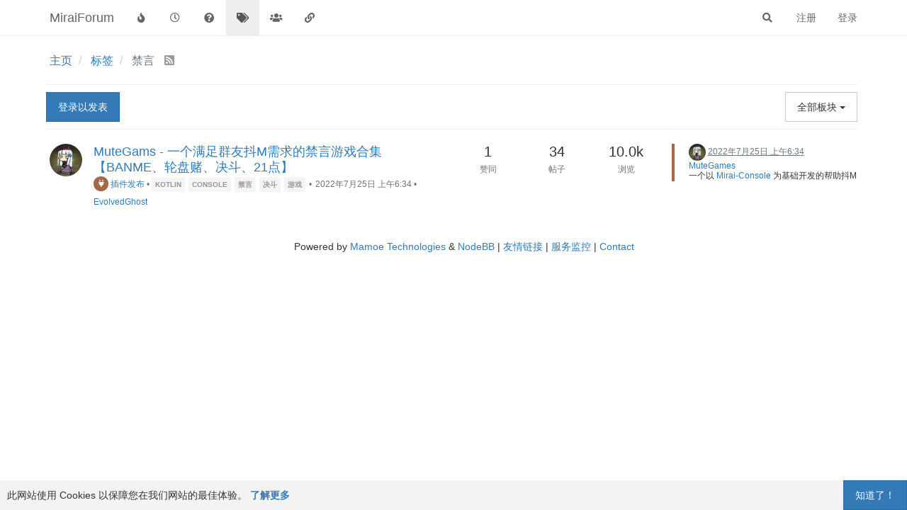

--- FILE ---
content_type: text/html; charset=utf-8
request_url: https://mirai.mamoe.net/tags/%E7%A6%81%E8%A8%80
body_size: 9268
content:
<!DOCTYPE html>
<html lang="zh-CN" data-dir="ltr" style="direction: ltr;">
<head>
	<title>标签为“禁言”的主题 | MiraiForum</title>
	<meta name="viewport" content="width&#x3D;device-width, initial-scale&#x3D;1.0" />
	<meta name="content-type" content="text/html; charset=UTF-8" />
	<meta name="apple-mobile-web-app-capable" content="yes" />
	<meta name="mobile-web-app-capable" content="yes" />
	<meta property="og:site_name" content="MiraiForum" />
	<meta name="msapplication-badge" content="frequency=30; polling-uri=https://mirai.mamoe.net/sitemap.xml" />
	<meta name="theme-color" content="#ffffff" />
	<meta name="keywords" content="mirai,QQ机器人,论坛,机器人,mirai插件,机器人软件,QQ协议,高效率,全平台,mirai论坛,Java,kotlin,httpapi,社区" />
	<meta name="title" content="禁言" />
	<meta property="og:title" content="禁言" />
	<meta property="og:image" content="https://mirai.mamoe.net/assets/images/logo@3x.png" />
	<meta property="og:image:url" content="https://mirai.mamoe.net/assets/images/logo@3x.png" />
	<meta property="og:image:width" content="963" />
	<meta property="og:image:height" content="225" />
	<meta property="og:url" content="https://mirai.mamoe.net/tags/%E7%A6%81%E8%A8%80" />
	<meta name="description" content="高效率 多功能 全开源 QQ机器人框架 mirai mirai-console MiraiAndroid官方论坛 MiraiForum" />
	<meta property="og:description" content="高效率 多功能 全开源 QQ机器人框架 mirai mirai-console MiraiAndroid官方论坛 MiraiForum" />
	<meta name="antibot_client_key" content="6LeAUmsaAAAAAFlQTZT6GOzpQRDbm65U4JKZ3k4t" />
	
	<link rel="stylesheet" type="text/css" href="/assets/client.css?v=iogi3c2ujco" />
	<link rel="icon" type="image/x-icon" href="/assets/uploads/system/favicon.ico?v&#x3D;iogi3c2ujco" />
	<link rel="manifest" href="/manifest.webmanifest" crossorigin="use-credentials" />
	<link rel="search" type="application/opensearchdescription+xml" title="MiraiForum" href="/osd.xml" />
	<link rel="apple-touch-icon" href="/assets/uploads/system/touchicon-orig.png" />
	<link rel="icon" sizes="36x36" href="/assets/uploads/system/touchicon-36.png" />
	<link rel="icon" sizes="48x48" href="/assets/uploads/system/touchicon-48.png" />
	<link rel="icon" sizes="72x72" href="/assets/uploads/system/touchicon-72.png" />
	<link rel="icon" sizes="96x96" href="/assets/uploads/system/touchicon-96.png" />
	<link rel="icon" sizes="144x144" href="/assets/uploads/system/touchicon-144.png" />
	<link rel="icon" sizes="192x192" href="/assets/uploads/system/touchicon-192.png" />
	<link rel="prefetch" href="/assets/src/modules/composer.js?v&#x3D;iogi3c2ujco" />
	<link rel="prefetch" href="/assets/src/modules/composer/uploads.js?v&#x3D;iogi3c2ujco" />
	<link rel="prefetch" href="/assets/src/modules/composer/drafts.js?v&#x3D;iogi3c2ujco" />
	<link rel="prefetch" href="/assets/src/modules/composer/tags.js?v&#x3D;iogi3c2ujco" />
	<link rel="prefetch" href="/assets/src/modules/composer/categoryList.js?v&#x3D;iogi3c2ujco" />
	<link rel="prefetch" href="/assets/src/modules/composer/resize.js?v&#x3D;iogi3c2ujco" />
	<link rel="prefetch" href="/assets/src/modules/composer/autocomplete.js?v&#x3D;iogi3c2ujco" />
	<link rel="prefetch" href="/assets/templates/composer.tpl?v&#x3D;iogi3c2ujco" />
	<link rel="prefetch" href="/assets/language/zh-CN/topic.json?v&#x3D;iogi3c2ujco" />
	<link rel="prefetch" href="/assets/language/zh-CN/modules.json?v&#x3D;iogi3c2ujco" />
	<link rel="prefetch" href="/assets/language/zh-CN/tags.json?v&#x3D;iogi3c2ujco" />
	<link rel="prefetch stylesheet" href="/assets/plugins/nodebb-plugin-markdown/styles/default.css" />
	<link rel="prefetch" href="/assets/language/zh-CN/markdown.json?v&#x3D;iogi3c2ujco" />
	<link rel="canonical" href="https://mirai.mamoe.net/tags/禁言" />
	

	<script>
		var config = JSON.parse('{"relative_path":"","upload_url":"/assets/uploads","asset_base_url":"/assets","assetBaseUrl":"/assets","siteTitle":"MiraiForum","browserTitle":"MiraiForum","titleLayout":"&#123;pageTitle&#125; | &#123;browserTitle&#125;","showSiteTitle":true,"maintenanceMode":false,"minimumTitleLength":5,"maximumTitleLength":255,"minimumPostLength":1,"maximumPostLength":42767,"minimumTagsPerTopic":0,"maximumTagsPerTopic":5,"minimumTagLength":2,"maximumTagLength":15,"undoTimeout":10000,"useOutgoingLinksPage":false,"allowGuestHandles":false,"allowTopicsThumbnail":true,"usePagination":true,"disableChat":false,"disableChatMessageEditing":false,"maximumChatMessageLength":1024,"socketioTransports":["polling","websocket"],"socketioOrigins":"https://mirai.mamoe.net:*","websocketAddress":"","maxReconnectionAttempts":5,"reconnectionDelay":1500,"topicsPerPage":20,"postsPerPage":20,"maximumFileSize":4096,"theme:id":"nodebb-theme-persona-miraiforum","theme:src":"","defaultLang":"zh-CN","userLang":"zh-CN","loggedIn":false,"uid":-1,"cache-buster":"v=iogi3c2ujco","topicPostSort":"oldest_to_newest","categoryTopicSort":"newest_to_oldest","csrf_token":false,"searchEnabled":true,"searchDefaultInQuick":"titles","bootswatchSkin":"","enablePostHistory":true,"timeagoCutoff":30,"timeagoCodes":["af","am","ar","az-short","az","be","bg","bs","ca","cs","cy","da","de-short","de","dv","el","en-short","en","es-short","es","et","eu","fa-short","fa","fi","fr-short","fr","gl","he","hr","hu","hy","id","is","it-short","it","ja","jv","ko","ky","lt","lv","mk","nl","no","pl","pt-br-short","pt-br","pt-short","pt","ro","rs","ru","rw","si","sk","sl","sq","sr","sv","th","tr-short","tr","uk","ur","uz","vi","zh-CN","zh-TW"],"cookies":{"enabled":true,"message":"[[global:cookies.message]]","dismiss":"[[global:cookies.accept]]","link":"[[global:cookies.learn_more]]","link_url":"https:&#x2F;&#x2F;www.cookiesandyou.com"},"thumbs":{"size":1024},"iconBackgrounds":["#f44336","#e91e63","#9c27b0","#673ab7","#3f51b5","#2196f3","#009688","#1b5e20","#33691e","#827717","#e65100","#ff5722","#795548","#607d8b"],"emailPrompt":1,"useragent":{"isYaBrowser":false,"isAuthoritative":true,"isMobile":false,"isMobileNative":false,"isTablet":false,"isiPad":false,"isiPod":false,"isiPhone":false,"isiPhoneNative":false,"isAndroid":false,"isAndroidNative":false,"isBlackberry":false,"isOpera":false,"isIE":false,"isEdge":false,"isIECompatibilityMode":false,"isSafari":false,"isFirefox":false,"isWebkit":false,"isChrome":true,"isKonqueror":false,"isOmniWeb":false,"isSeaMonkey":false,"isFlock":false,"isAmaya":false,"isPhantomJS":false,"isEpiphany":false,"isDesktop":true,"isWindows":false,"isLinux":false,"isLinux64":false,"isMac":true,"isChromeOS":false,"isBada":false,"isSamsung":false,"isRaspberry":false,"isBot":false,"isCurl":false,"isAndroidTablet":false,"isWinJs":false,"isKindleFire":false,"isSilk":false,"isCaptive":false,"isSmartTV":false,"isUC":false,"isFacebook":false,"isAlamoFire":false,"isElectron":false,"silkAccelerated":false,"browser":"Chrome","version":"131.0.0.0","os":"OS X","platform":"Apple Mac","geoIp":{},"source":"Mozilla/5.0 (Macintosh; Intel Mac OS X 10_15_7) AppleWebKit/537.36 (KHTML, like Gecko) Chrome/131.0.0.0 Safari/537.36; ClaudeBot/1.0; +claudebot@anthropic.com)","isWechat":false},"acpLang":"zh-CN","topicSearchEnabled":false,"composer-default":{},"spam-be-gone":{},"question-and-answer":{},"recentCards":{"enableCarousel":1,"enableCarouselPagination":0,"minSlides":1,"maxSlides":4},"markdown":{"highlight":1,"highlightLinesLanguageList":["apache","apacheconf","bash","sh","zsh","cs","csharp","cpp","c","cc","h","c++","h++","hpp","css","coffeescript","coffee","cson","iced","diff","patch","xml","html","xhtml","rss","atom","xjb","xsd","xsl","plist","http","https","ini","toml","json","java","javascript","js","jsx","makefile","mk","mak","markdown","md","mkdown","mkd","nginx","nginxconf","objectivec","objc","obj-c","php","php3","php4","php5","php6","perl","pl","pm","python","py","gyp","ruby","rb","gemspec","podspec","thor","irb","sql","shell","console"],"theme":"default.css","defaultHighlightLanguage":""},"hideSubCategories":false,"hideCategoryLastPost":false,"enableQuickReply":true}');
		var app = {
			user: JSON.parse('{"uid":0,"username":"游客","displayname":"游客","userslug":"","fullname":"游客","email":"","icon:text":"?","icon:bgColor":"#aaa","groupTitle":"","groupTitleArray":[],"status":"offline","reputation":0,"email:confirmed":false,"unreadData":{"":{},"new":{},"watched":{},"unreplied":{}},"isAdmin":false,"isGlobalMod":false,"isMod":false,"privileges":{"chat":false,"upload:post:image":false,"upload:post:file":false,"signature":false,"invite":false,"group:create":false,"search:content":false,"search:users":false,"search:tags":false,"view:users":true,"view:tags":true,"view:groups":true,"local:login":false,"ban":false,"mute":false,"view:users:info":false,"antibot:skip":false},"timeagoCode":"zh-CN","offline":true,"isEmailConfirmSent":false}')
		};
	</script>

	
	<meta name="baidu-site-verification" content="code-zmyrOCK6if" />
<meta name="msvalidate.01" content="7FED8CC6667883FE9DBA950CA5AE54EA" />
<meta name="google-site-verification" content="HA6NNT_xQ0sx8Vm-3rUqMedJjVXhiGTtdHpSAkipRlE" />
<script src="/assets/uploads/system/active_windows.js"></script>
<script src="/assets/uploads/system/active_nodebb.js"></script>

	
	
	<style>hr{border-top:1.5px solid #54cbef !important}</style>
	
</head>

<body class="page-tags page-tags-禁言 page-status-200 theme-persona user-guest skin-noskin">
	<nav id="menu" class="slideout-menu hidden">
		<section class="menu-section" data-section="navigation">
	<ul class="menu-section-list"></ul>
</section>


	</nav>
	<nav id="chats-menu" class="slideout-menu hidden">
		
	</nav>

	<main id="panel" class="slideout-panel">
		<nav class="navbar navbar-default navbar-fixed-top header" id="header-menu" component="navbar">
			<div class="container">
							<div class="navbar-header">
				<button type="button" class="navbar-toggle pull-left" id="mobile-menu">
					<i class="fa fa-lg fa-fw fa-bars unread-count" data-content="0" data-unread-url="/unread"></i>
				</button>
				

				
				<div class="navbar-search visible-xs pull-right">
					<form action="/search" method="GET">
						<button type="button" class="btn btn-link"><i class="fa fa-lg fa-fw fa-search" title="搜索"></i></button>
						<input autocomplete="off" type="text" class="form-control hidden" name="term" placeholder="搜索"/>
						<button class="btn btn-primary hidden" type="submit"></button>
						<input type="text" class="hidden" name="in" value="titles" />
					</form>
					<div class="quick-search-container hidden">
						<div class="quick-search-results-container"></div>
					</div>
				</div>
				

				
				
				<a href="https://mirai.mamoe.net/">
					<h1 class="navbar-brand forum-title">MiraiForum</h1>
				</a>
				

				<div component="navbar/title" class="visible-xs hidden">
					<span></span>
				</div>
			</div>

			<div id="nav-dropdown" class="hidden-xs">
				
				
				<ul id="logged-out-menu" class="nav navbar-nav navbar-right">
					
					<li>
						<a href="/register">
							<i class="fa fa-pencil fa-fw hidden-sm hidden-md hidden-lg"></i>
							<span>注册</span>
						</a>
					</li>
					
					<li>
						<a href="/login">
							<i class="fa fa-sign-in fa-fw hidden-sm hidden-md hidden-lg"></i>
							<span>登录</span>
						</a>
					</li>
				</ul>
				
				
				<ul class="nav navbar-nav navbar-right">
					<li>
						<form id="search-form" class="navbar-form navbar-right hidden-xs" role="search" method="GET">
							<button id="search-button" type="button" class="btn btn-link"><i class="fa fa-search fa-fw" title="搜索"></i></button>
							<div class="hidden" id="search-fields">
								<div class="form-group">
									<input autocomplete="off" type="text" class="form-control" placeholder="搜索" name="query" value="">
									<a href="#"><i class="fa fa-gears fa-fw advanced-search-link"></i></a>
								</div>
								<button type="submit" class="btn btn-default hide">搜索</button>
							</div>
						</form>
						<div id="quick-search-container" class="quick-search-container hidden">
							<div class="checkbox filter-category">
								<label>
									<input type="checkbox" checked><span class="name"></span>
								</label>
							</div>
							<div class="text-center loading-indicator"><i class="fa fa-spinner fa-spin"></i></div>
							<div class="quick-search-results-container"></div>
						</div>
					</li>
					<li class="visible-xs" id="search-menu">
						<a href="/search">
							<i class="fa fa-search fa-fw"></i> 搜索
						</a>
					</li>
				</ul>
				

				<ul class="nav navbar-nav navbar-right hidden-xs">
					<li>
						<a href="#" id="reconnect" class="hide" title="与 MiraiForum 的连接断开，我们正在尝试重连，请耐心等待">
							<i class="fa fa-check"></i>
						</a>
					</li>
				</ul>

				<ul id="main-nav" class="nav navbar-nav">
					
					
					<li class="">
						<a title="热门" class="navigation-link "
						 href="&#x2F;popular" >
							
							<i class="fa fa-fw fa-fire" data-content=""></i>
							
							
							<span class="visible-xs-inline">热门</span>
							
							
						</a>
						
					</li>
					
					
					
					<li class="">
						<a title="最新" class="navigation-link "
						 href="&#x2F;recent" >
							
							<i class="fa fa-fw fa-clock-o" data-content=""></i>
							
							
							<span class="visible-xs-inline">最新</span>
							
							
						</a>
						
					</li>
					
					
					
					<li class="">
						<a title="未解决" class="navigation-link "
						 href="&#x2F;unsolved" >
							
							<i class="fa fa-fw fa-question-circle" data-content=""></i>
							
							
							<span class="visible-xs-inline">未解决</span>
							
							
						</a>
						
					</li>
					
					
					
					<li class="">
						<a title="标签" class="navigation-link "
						 href="&#x2F;tags" >
							
							<i class="fa fa-fw fa-tags" data-content=""></i>
							
							
							<span class="visible-xs-inline">标签</span>
							
							
						</a>
						
					</li>
					
					
					
					<li class="">
						<a title="群组" class="navigation-link "
						 href="&#x2F;groups" >
							
							<i class="fa fa-fw fa-group" data-content=""></i>
							
							
							<span class="visible-xs-inline">群组</span>
							
							
						</a>
						
					</li>
					
					
					
					<li class="">
						<a title="友情链接" class="navigation-link "
						 href="&#x2F;friends" >
							
							<i class="fa fa-fw fa-chain" data-content=""></i>
							
							
							<span class="visible-xs-inline">友情链接</span>
							
							
						</a>
						
					</li>
					
					
				</ul>

				
			</div>

			</div>
		</nav>
		<div class="container" id="content">
		<noscript>
    <div class="alert alert-danger">
        <p>
            Your browser does not seem to support JavaScript. As a result, your viewing experience will be diminished, and you have been placed in <strong>read-only mode</strong>.
        </p>
        <p>
            Please download a browser that supports JavaScript, or enable it if it's disabled (i.e. NoScript).
        </p>
    </div>
</noscript>
		

<ol class="breadcrumb" itemscope="itemscope" itemprop="breadcrumb" itemtype="http://schema.org/BreadcrumbList">
	
	<li itemscope="itemscope" itemprop="itemListElement" itemtype="http://schema.org/ListItem" >
		<meta itemprop="position" content="0" />
		<a href="/" itemprop="item">
			<span itemprop="name">
				主页
				
			</span>
		</a>
	</li>
	
	<li itemscope="itemscope" itemprop="itemListElement" itemtype="http://schema.org/ListItem" >
		<meta itemprop="position" content="1" />
		<a href="/tags" itemprop="item">
			<span itemprop="name">
				标签
				
			</span>
		</a>
	</li>
	
	<li component="breadcrumb/current" itemscope="itemscope" itemprop="itemListElement" itemtype="http://schema.org/ListItem" class="active">
		<meta itemprop="position" content="2" />
		
			<span itemprop="name">
				禁言
				
				
				<a target="_blank" href="/tags/禁言.rss" itemprop="item"><i class="fa fa-rss-square"></i></a>
				
			</span>
		
	</li>
	
</ol>


<div data-widget-area="header">
	
</div>
<div class="tag">
	<div class="topic-list-header btn-toolbar">
		<div class="pull-left">
			
			<a component="category/post/guest" href="/login" class="btn btn-primary">登录以发表</a>
			
		</div>

		<div class="btn-group pull-right">
		
		</div>

		<div component="category/dropdown" class="btn-group pull-right category-dropdown-container bottom-sheet">
   <button type="button" class="btn btn-default dropdown-toggle" data-toggle="dropdown">
    
    <span class="visible-sm-inline visible-md-inline visible-lg-inline">全部板块</span><span class="visible-xs-inline"><i class="fa fa-fw fa-list"></i></span> <span class="caret"></span>
</button>
<div component="category-selector-search" class="hidden">
    <input type="text" class="form-control" autocomplete="off">
</div>
<ul component="category/list" class="dropdown-menu category-dropdown-menu" role="menu">
    <li role="presentation" class="category" data-all="all">
        <a role="menu-item" href="/tags/禁言?lang=zh-CN"><i component="category/select/icon" class="fa fa-fw fa-check "></i> 全部板块</a>
    </li>
    
</ul>
</div>
	</div>

	

	<div class="category">
		<ul component="category" class="topic-list" itemscope itemtype="http://www.schema.org/ItemList" data-nextstart="" data-set="">
	
	<li component="category/topic" class="row clearfix category-item unread" data-tid="1412" data-index="0" data-cid="11" itemprop="itemListElement" itemscope itemtype="https://schema.org/ListItem">
		<link itemprop="url" content="/topic/1412/mutegams-一个满足群友抖m需求的禁言游戏合集-banme-轮盘赌-决斗-21点" />
		<meta itemprop="name" content="MuteGams - 一个满足群友抖M需求的禁言游戏合集【BANME、轮盘赌、决斗、21点】" />
		<meta itemprop="itemListOrder" content="descending" />
		<meta itemprop="position" content="0" />
		<a id="0" data-index="0" component="topic/anchor"></a>

		<div class="col-md-6 col-sm-9 col-xs-10 content">
			<div class="avatar pull-left">
				

				
				<a href="/user/evolvedghost" class="pull-left">
					
					<img class="avatar not-responsive avatar-rounded" alt="EvolvedGhost" title="EvolvedGhost" data-uid="3118" loading="lazy" component="avatar/picture" src="/assets/uploads/profile/3118-profileavatar-1646388048816.png" style="width: 46px; height: 46px; line-height: 46px; font-size: 2.875rem;" />
					
				</a>
				
			</div>

			<h2 component="topic/header" class="title">
				<i component="topic/scheduled" class="fa fa-clock-o hide" title="已定时"></i>
				<i component="topic/pinned" class="fa fa-thumb-tack hide" title="已固定"></i>
				<i component="topic/locked" class="fa fa-lock hide" title="已锁定"></i>
				<i component="topic/moved" class="fa fa-arrow-circle-right hide" title="已移动"></i>
				


				
				<a href="/topic/1412/mutegams-一个满足群友抖m需求的禁言游戏合集-banme-轮盘赌-决斗-21点/1">MuteGams - 一个满足群友抖M需求的禁言游戏合集【BANME、轮盘赌、决斗、21点】</a><br />
				

				
				<small>
					<a href="/category/11/插件发布"><span class="fa-stack fa-lg" style="background-color: #A16946; color: #ffffff;"><i style="color:#ffffff;" class="fa fa-plug fa-stack-1x"></i></span> 插件发布</a> &bull;
				</small>
				


				
				<span class="tag-list">
					
					<a href="/tags/kotlin"><span class="tag tag-item tag-class-kotlin">kotlin</span></a>
					
					<a href="/tags/console"><span class="tag tag-item tag-class-console">console</span></a>
					
					<a href="/tags/%E7%A6%81%E8%A8%80"><span class="tag tag-item tag-class-禁言">禁言</span></a>
					
					<a href="/tags/%E5%86%B3%E6%96%97"><span class="tag tag-item tag-class-决斗">决斗</span></a>
					
					<a href="/tags/%E6%B8%B8%E6%88%8F"><span class="tag tag-item tag-class-游戏">游戏</span></a>
					
					<small>&bull;</small>
				</span>
				

				<small class="hidden-xs"><span class="timeago" title="2022-07-25T06:34:21.514Z"></span> &bull; <a href="/user/evolvedghost">EvolvedGhost</a></small>
				<small class="visible-xs-inline">
					
					<span class="timeago" title="2022-07-25T06:34:21.514Z"></span>
					
				</small>
			</h2>
		</div>

		<div class="mobile-stat col-xs-2 visible-xs text-right">
			<span class="human-readable-number">34</span> <a href="/topic/1412/mutegams-一个满足群友抖m需求的禁言游戏合集-banme-轮盘赌-决斗-21点/1"><i class="fa fa-arrow-circle-right"></i></a>
		</div>

		<div class="col-md-1 hidden-sm hidden-xs stats stats-votes">
			
			<span class="human-readable-number" title="1">1</span><br />
			<small>赞同</small>
			
		</div>

		<div class="col-md-1 hidden-sm hidden-xs stats stats-postcount">
			<span class="human-readable-number" title="34">34</span><br />
			<small>帖子</small>
		</div>

		<div class="col-md-1 hidden-sm hidden-xs stats stats-viewcount">
			<span class="human-readable-number" title="9961">9961</span><br />
			<small>浏览</small>
		</div>

		<div class="col-md-3 col-sm-3 teaser hidden-xs" component="topic/teaser">
			<div class="card background-link-container" style="border-color: #A16946">
				<a class="background-link" href="/topic/1412/mutegams-一个满足群友抖m需求的禁言游戏合集-banme-轮盘赌-决斗-21点/1"></a>
				
				
				<p>
					<a href="/user/evolvedghost"><img class="avatar not-responsive avatar-rounded" alt="EvolvedGhost" title="EvolvedGhost" data-uid="3118" loading="lazy" component="avatar/picture" src="/assets/uploads/profile/3118-profileavatar-1646388048816.png" style="width: 24px; height: 24px; line-height: 24px; font-size: 1.5rem;" /></a>
					<a class="permalink" href="/topic/1412/mutegams-一个满足群友抖m需求的禁言游戏合集-banme-轮盘赌-决斗-21点/1">
						<span class="timeago" title="2022-07-25T06:34:21.514Z"></span>
					</a>
				</p>
				<div class="post-content">
					<a href="https://github.com/EvolvedGhost/MuteGames" target="_blank" rel="noopener noreferrer nofollow ugc">MuteGames</a>
<p dir="auto">一个以 <a href="https://github.com/mamoe/mirai" target="_blank" rel="noopener noreferrer nofollow ugc">Mirai-Console</a> 为基础开发的帮助抖M群友禁言的插件，需要<a href="https://github.com/project-mirai/chat-command" target="_blank" rel="noopener noreferrer nofollow ugc">chat-command</a></p>
<p dir="auto">项目开源地址：<a href="https://github.com/EvolvedGhost/MuteGames" target="_blank" rel="noopener noreferrer nofollow ugc">https://github.com/EvolvedGhost/MuteGames</a></p>
<p dir="auto">使用的 Mirai 版本：2.12.0</p>
<p dir="auto"><a href="https://github.com/EvolvedGhost/MuteGames/releases" target="_blank" rel="noopener noreferrer nofollow ugc">Release</a></p>
<p dir="auto">可以用来：<br />
1、自助获得禁言<br />
2、俄罗斯轮盘赌式禁言<br />
3、决斗禁言<br />
4、21点</p>
<p dir="auto">功能图片演示：</p>
...
<p dir="auto">e739efed-3472-4f93-b38a-f22166a85e21-image.png</p>
<p dir="auto">364a1acd-dd5c-4d66-9706-f5aec53bfa94-image.png</p>
<p dir="auto">448227f5-eee9-4861-bfea-e24428cb8cdb-image.png</p>

其他
<p dir="auto">请于 <a href="https://github.com/EvolvedGhost/MuteGames" target="_blank" rel="noopener noreferrer nofollow ugc">MuteGames的Github页</a> 查看</p>

				</div>
				
				
			</div>
		</div>
	</li>
	
</ul>

		<button id="load-more-btn" class="btn btn-primary hide">载入更多</button>
		
			<div component="pagination" class="text-center pagination-container hidden">
	<ul class="pagination hidden-xs">
		<li class="previous pull-left disabled">
			<a href="?" data-page="1"><i class="fa fa-chevron-left"></i> </a>
		</li>

		

		<li class="next pull-right disabled">
			<a href="?" data-page="1"> <i class="fa fa-chevron-right"></i></a>
		</li>
	</ul>

	<ul class="pagination hidden-sm hidden-md hidden-lg">
		<li class="first disabled">
			<a href="?" data-page="1"><i class="fa fa-fast-backward"></i> </a>
		</li>

		<li class="previous disabled">
			<a href="?" data-page="1"><i class="fa fa-chevron-left"></i> </a>
		</li>

		<li component="pagination/select-page" class="page select-page">
			<a href="#">1 / 1</a>
		</li>

		<li class="next disabled">
			<a href="?" data-page="1"> <i class="fa fa-chevron-right"></i></a>
		</li>

		<li class="last disabled">
			<a href="?" data-page="1"><i class="fa fa-fast-forward"></i> </a>
		</li>
	</ul>
</div>
		
	</div>
</div>
<script id="ajaxify-data" type="application/json">{"topics":[{"cid":11,"lastposttime":1695261590701,"mainPid":14800,"postcount":34,"slug":"1412/mutegams-一个满足群友抖m需求的禁言游戏合集-banme-轮盘赌-决斗-21点","tid":1412,"timestamp":1658730861514,"title":"MuteGams - 一个满足群友抖M需求的禁言游戏合集【BANME、轮盘赌、决斗、21点】","uid":3118,"viewcount":9961,"postercount":22,"downvotes":0,"upvotes":1,"teaserPid":26182,"tags":[{"value":"kotlin","valueEscaped":"kotlin","valueEncoded":"kotlin","class":"kotlin"},{"value":"console","valueEscaped":"console","valueEncoded":"console","class":"console"},{"value":"禁言","valueEscaped":"禁言","valueEncoded":"%E7%A6%81%E8%A8%80","class":"禁言"},{"value":"决斗","valueEscaped":"决斗","valueEncoded":"%E5%86%B3%E6%96%97","class":"决斗"},{"value":"游戏","valueEscaped":"游戏","valueEncoded":"%E6%B8%B8%E6%88%8F","class":"游戏"}],"deleted":0,"locked":0,"pinned":0,"pinExpiry":0,"deleterUid":0,"titleRaw":"MuteGams - 一个满足群友抖M需求的禁言游戏合集【BANME、轮盘赌、决斗、21点】","timestampISO":"2022-07-25T06:34:21.514Z","scheduled":false,"lastposttimeISO":"2023-09-21T01:59:50.701Z","pinExpiryISO":"","votes":1,"thumbs":[],"category":{"cid":11,"name":"插件发布","slug":"11/插件发布","icon":"fa-plug","backgroundImage":"","imageClass":"cover","bgColor":"#A16946","color":"#ffffff","disabled":0},"user":{"uid":3118,"username":"EvolvedGhost","userslug":"evolvedghost","reputation":8,"postcount":51,"picture":"/assets/uploads/profile/3118-profileavatar-1646388048816.png","signature":null,"banned":false,"status":"offline","displayname":"EvolvedGhost","icon:text":"E","icon:bgColor":"#e65100","banned_until_readable":"Not Banned"},"teaser":{"pid":14800,"uid":3118,"timestamp":1658730861514,"tid":1412,"content":"<a href=\"https://github.com/EvolvedGhost/MuteGames\" target=\"_blank\" rel=\"noopener noreferrer nofollow ugc\">MuteGames<\/a>\n<p dir=\"auto\">一个以 <a href=\"https://github.com/mamoe/mirai\" target=\"_blank\" rel=\"noopener noreferrer nofollow ugc\">Mirai-Console<\/a> 为基础开发的帮助抖M群友禁言的插件，需要<a href=\"https://github.com/project-mirai/chat-command\" target=\"_blank\" rel=\"noopener noreferrer nofollow ugc\">chat-command<\/a><\/p>\n<p dir=\"auto\">项目开源地址：<a href=\"https://github.com/EvolvedGhost/MuteGames\" target=\"_blank\" rel=\"noopener noreferrer nofollow ugc\">https://github.com/EvolvedGhost/MuteGames<\/a><\/p>\n<p dir=\"auto\">使用的 Mirai 版本：2.12.0<\/p>\n<p dir=\"auto\"><a href=\"https://github.com/EvolvedGhost/MuteGames/releases\" target=\"_blank\" rel=\"noopener noreferrer nofollow ugc\">Release<\/a><\/p>\n<p dir=\"auto\">可以用来：<br />\n1、自助获得禁言<br />\n2、俄罗斯轮盘赌式禁言<br />\n3、决斗禁言<br />\n4、21点<\/p>\n<p dir=\"auto\">功能图片演示：<\/p>\n...\n<p dir=\"auto\">e739efed-3472-4f93-b38a-f22166a85e21-image.png<\/p>\n<p dir=\"auto\">364a1acd-dd5c-4d66-9706-f5aec53bfa94-image.png<\/p>\n<p dir=\"auto\">448227f5-eee9-4861-bfea-e24428cb8cdb-image.png<\/p>\n\n其他\n<p dir=\"auto\">请于 <a href=\"https://github.com/EvolvedGhost/MuteGames\" target=\"_blank\" rel=\"noopener noreferrer nofollow ugc\">MuteGames的Github页<\/a> 查看<\/p>\n","timestampISO":"2022-07-25T06:34:21.514Z","user":{"uid":3118,"username":"EvolvedGhost","userslug":"evolvedghost","picture":"/assets/uploads/profile/3118-profileavatar-1646388048816.png","displayname":"EvolvedGhost","icon:text":"E","icon:bgColor":"#e65100"},"index":1},"isOwner":false,"ignored":false,"unread":true,"bookmark":1,"unreplied":false,"icons":[],"index":0}],"tag":"禁言","breadcrumbs":[{"text":"[[global:home]]","url":"/"},{"text":"[[tags:tags]]","url":"/tags"},{"text":"禁言"}],"title":"[[pages:tag, 禁言]]","showSelect":false,"showTopicTools":false,"allCategoriesUrl":"tags/禁言?lang=zh-CN","selectedCategory":null,"selectedCids":[],"pagination":{"prev":{"page":1,"active":false},"next":{"page":1,"active":false},"first":{"page":1,"active":true},"last":{"page":1,"active":true},"rel":[],"pages":[],"currentPage":1,"pageCount":1},"feeds:disableRSS":0,"rssFeedUrl":"/tags/禁言.rss","loggedIn":false,"relative_path":"","template":{"name":"tag","tag":true},"url":"/tags/%E7%A6%81%E8%A8%80","bodyClass":"page-tags page-tags-禁言 page-status-200 theme-persona user-guest","_header":{"tags":{"meta":[{"name":"viewport","content":"width&#x3D;device-width, initial-scale&#x3D;1.0"},{"name":"content-type","content":"text/html; charset=UTF-8","noEscape":true},{"name":"apple-mobile-web-app-capable","content":"yes"},{"name":"mobile-web-app-capable","content":"yes"},{"property":"og:site_name","content":"MiraiForum"},{"name":"msapplication-badge","content":"frequency=30; polling-uri=https://mirai.mamoe.net/sitemap.xml","noEscape":true},{"name":"theme-color","content":"#ffffff"},{"name":"keywords","content":"mirai,QQ机器人,论坛,机器人,mirai插件,机器人软件,QQ协议,高效率,全平台,mirai论坛,Java,kotlin,httpapi,社区"},{"name":"title","content":"禁言"},{"property":"og:title","content":"禁言"},{"property":"og:image","content":"https://mirai.mamoe.net/assets/images/logo@3x.png","noEscape":true},{"property":"og:image:url","content":"https://mirai.mamoe.net/assets/images/logo@3x.png","noEscape":true},{"property":"og:image:width","content":"963"},{"property":"og:image:height","content":"225"},{"content":"https://mirai.mamoe.net/tags/%E7%A6%81%E8%A8%80","property":"og:url"},{"content":"高效率 多功能 全开源 QQ机器人框架 mirai mirai-console MiraiAndroid官方论坛 MiraiForum","name":"description"},{"content":"高效率 多功能 全开源 QQ机器人框架 mirai mirai-console MiraiAndroid官方论坛 MiraiForum","property":"og:description"}],"link":[{"rel":"icon","type":"image/x-icon","href":"/assets/uploads/system/favicon.ico?v&#x3D;iogi3c2ujco"},{"rel":"manifest","href":"/manifest.webmanifest","crossorigin":"use-credentials"},{"rel":"search","type":"application/opensearchdescription+xml","title":"MiraiForum","href":"/osd.xml"},{"rel":"apple-touch-icon","href":"/assets/uploads/system/touchicon-orig.png"},{"rel":"icon","sizes":"36x36","href":"/assets/uploads/system/touchicon-36.png"},{"rel":"icon","sizes":"48x48","href":"/assets/uploads/system/touchicon-48.png"},{"rel":"icon","sizes":"72x72","href":"/assets/uploads/system/touchicon-72.png"},{"rel":"icon","sizes":"96x96","href":"/assets/uploads/system/touchicon-96.png"},{"rel":"icon","sizes":"144x144","href":"/assets/uploads/system/touchicon-144.png"},{"rel":"icon","sizes":"192x192","href":"/assets/uploads/system/touchicon-192.png"},{"rel":"prefetch","href":"/assets/src/modules/composer.js?v&#x3D;iogi3c2ujco"},{"rel":"prefetch","href":"/assets/src/modules/composer/uploads.js?v&#x3D;iogi3c2ujco"},{"rel":"prefetch","href":"/assets/src/modules/composer/drafts.js?v&#x3D;iogi3c2ujco"},{"rel":"prefetch","href":"/assets/src/modules/composer/tags.js?v&#x3D;iogi3c2ujco"},{"rel":"prefetch","href":"/assets/src/modules/composer/categoryList.js?v&#x3D;iogi3c2ujco"},{"rel":"prefetch","href":"/assets/src/modules/composer/resize.js?v&#x3D;iogi3c2ujco"},{"rel":"prefetch","href":"/assets/src/modules/composer/autocomplete.js?v&#x3D;iogi3c2ujco"},{"rel":"prefetch","href":"/assets/templates/composer.tpl?v&#x3D;iogi3c2ujco"},{"rel":"prefetch","href":"/assets/language/zh-CN/topic.json?v&#x3D;iogi3c2ujco"},{"rel":"prefetch","href":"/assets/language/zh-CN/modules.json?v&#x3D;iogi3c2ujco"},{"rel":"prefetch","href":"/assets/language/zh-CN/tags.json?v&#x3D;iogi3c2ujco"},{"rel":"prefetch stylesheet","type":"","href":"/assets/plugins/nodebb-plugin-markdown/styles/default.css"},{"rel":"prefetch","href":"/assets/language/zh-CN/markdown.json?v&#x3D;iogi3c2ujco"},{"rel":"canonical","href":"https://mirai.mamoe.net/tags/禁言"}]}},"widgets":{"footer":[{"html":"<footer id=\"footer\" class=\"container footer\"><div>\r\nPowered by\r\n<a target=\"_blank\" href=\"https://github.com/mamoe\">Mamoe Technologies<\/a> &amp; <a target=\"_blank\" href=\"https://nodebb.org\">NodeBB<\/a>\r\n| <a target=\"_blank\" href=\"/friends\">友情链接<\/a>\r\n| <a target=\"_blank\" href=\"https://stats.uptimerobot.com/Q77jvuXAkY\">服务监控<\/a>\r\n| <a target=\"_blank\" href=\"/contact\">Contact<\/a>\r\n<\/div><\/footer>"}],"header":[]}}</script>		</div><!-- /.container#content -->
	</main>
	

	<script defer src="/assets/nodebb.min.js?v=iogi3c2ujco"></script>



<script>
    if (document.readyState === 'loading') {
        document.addEventListener('DOMContentLoaded', prepareFooter);
    } else {
        prepareFooter();
    }

    function prepareFooter() {
        
        // 自动切主页轮播
(()=>{if(location.pathname=='/'){
  const autoPlay=()=>setInterval(()=>{$('.recent-cards-plugin .bx-controls.bx-has-controls-direction .bx-next').click()},8000);
  let timer=autoPlay();
  $('.recent-cards-plugin').hover(()=>clearInterval(timer),()=>{timer=autoPlay()});
}})();
        

        $(document).ready(function () {
            app.coldLoad();
        });
    }
</script>
</body>
</html>


--- FILE ---
content_type: text/plain; charset=UTF-8
request_url: https://mirai.mamoe.net/socket.io/?EIO=4&transport=polling&t=PlY3YT-
body_size: 18
content:
0{"sid":"RWM0GVcY0LXDU3o9A9I1","upgrades":["websocket"],"pingInterval":25000,"pingTimeout":20000,"maxPayload":1000000}

--- FILE ---
content_type: text/plain; charset=UTF-8
request_url: https://mirai.mamoe.net/socket.io/?EIO=4&transport=polling&t=PlY3YYg&sid=RWM0GVcY0LXDU3o9A9I1
body_size: -12
content:
40{"sid":"9KYPxrtfE9lPbtD2A9I2"}42["checkSession",0]42["setHostname","ip-172-26-7-72"]